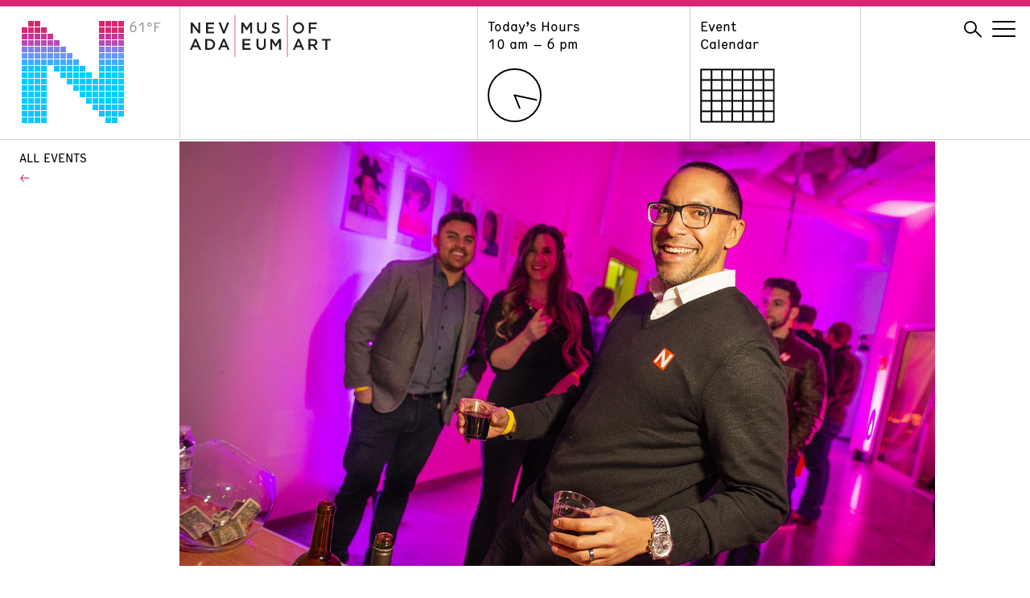

--- FILE ---
content_type: text/html; charset=UTF-8
request_url: https://www.nevadaart.org/event/chez-louie-daily-attendance-59/
body_size: 12711
content:
<!doctype html>
<html lang="en">
<head>
  <meta charset="utf-8" />
  <meta http-equiv="X-UA-Compatible" content="IE=edge" />
  
  <meta name="description" content="" />
  <meta name="viewport" content="width=device-width, initial-scale=1" />

  <meta name='robots' content='index, follow, max-image-preview:large, max-snippet:-1, max-video-preview:-1' />

	<!-- This site is optimized with the Yoast SEO plugin v26.7 - https://yoast.com/wordpress/plugins/seo/ -->
	<title>Chez Louie Daily Attendance - Nevada Museum of Art</title>
	<link rel="canonical" href="https://www.nevadaart.org/event/chez-louie-daily-attendance-59/" />
	<meta property="og:locale" content="en_US" />
	<meta property="og:type" content="article" />
	<meta property="og:title" content="Chez Louie Daily Attendance - Nevada Museum of Art" />
	<meta property="og:description" content="Daily attendance for cafe." />
	<meta property="og:url" content="https://www.nevadaart.org/event/chez-louie-daily-attendance-59/" />
	<meta property="og:site_name" content="Nevada Museum of Art" />
	<meta property="article:publisher" content="https://www.facebook.com/NevadaMuseumofArt/" />
	<meta property="article:modified_time" content="2019-05-13T19:18:32+00:00" />
	<meta name="twitter:card" content="summary_large_image" />
	<meta name="twitter:site" content="@nevadaart" />
	<script type="application/ld+json" class="yoast-schema-graph">{"@context":"https://schema.org","@graph":[{"@type":"WebPage","@id":"https://www.nevadaart.org/event/chez-louie-daily-attendance-59/","url":"https://www.nevadaart.org/event/chez-louie-daily-attendance-59/","name":"Chez Louie Daily Attendance - Nevada Museum of Art","isPartOf":{"@id":"https://www.nevadaart.org/#website"},"datePublished":"2014-04-18T23:05:36+00:00","dateModified":"2019-05-13T19:18:32+00:00","breadcrumb":{"@id":"https://www.nevadaart.org/event/chez-louie-daily-attendance-59/#breadcrumb"},"inLanguage":"en-US","potentialAction":[{"@type":"ReadAction","target":["https://www.nevadaart.org/event/chez-louie-daily-attendance-59/"]}]},{"@type":"BreadcrumbList","@id":"https://www.nevadaart.org/event/chez-louie-daily-attendance-59/#breadcrumb","itemListElement":[{"@type":"ListItem","position":1,"name":"Home","item":"https://www.nevadaart.org/"},{"@type":"ListItem","position":2,"name":"Events","item":"https://www.nevadaart.org/event/"},{"@type":"ListItem","position":3,"name":"Chez Louie Daily Attendance"}]},{"@type":"WebSite","@id":"https://www.nevadaart.org/#website","url":"https://www.nevadaart.org/","name":"Nevada Museum of Art","description":"","publisher":{"@id":"https://www.nevadaart.org/#organization"},"potentialAction":[{"@type":"SearchAction","target":{"@type":"EntryPoint","urlTemplate":"https://www.nevadaart.org/?s={search_term_string}"},"query-input":{"@type":"PropertyValueSpecification","valueRequired":true,"valueName":"search_term_string"}}],"inLanguage":"en-US"},{"@type":"Organization","@id":"https://www.nevadaart.org/#organization","name":"Nevada Museum of Art","url":"https://www.nevadaart.org/","logo":{"@type":"ImageObject","inLanguage":"en-US","@id":"https://www.nevadaart.org/#/schema/logo/image/","url":"https://www.nevadaart.org/wp-content/uploads/2018/11/og-image.jpg","contentUrl":"https://www.nevadaart.org/wp-content/uploads/2018/11/og-image.jpg","width":1200,"height":630,"caption":"Nevada Museum of Art"},"image":{"@id":"https://www.nevadaart.org/#/schema/logo/image/"},"sameAs":["https://www.facebook.com/NevadaMuseumofArt/","https://x.com/nevadaart","https://www.instagram.com/nevadaart/","https://www.linkedin.com/company/nevada-museum-of-art/about/","https://www.pinterest.com/nvmuseumofart/","https://www.youtube.com/nevadaart"]}]}</script>
	<!-- / Yoast SEO plugin. -->


<link rel='dns-prefetch' href='//s7.addthis.com' />
<link rel="alternate" title="oEmbed (JSON)" type="application/json+oembed" href="https://www.nevadaart.org/wp-json/oembed/1.0/embed?url=https%3A%2F%2Fwww.nevadaart.org%2Fevent%2Fchez-louie-daily-attendance-59%2F" />
<link rel="alternate" title="oEmbed (XML)" type="text/xml+oembed" href="https://www.nevadaart.org/wp-json/oembed/1.0/embed?url=https%3A%2F%2Fwww.nevadaart.org%2Fevent%2Fchez-louie-daily-attendance-59%2F&#038;format=xml" />
<style id='wp-img-auto-sizes-contain-inline-css' type='text/css'>
img:is([sizes=auto i],[sizes^="auto," i]){contain-intrinsic-size:3000px 1500px}
/*# sourceURL=wp-img-auto-sizes-contain-inline-css */
</style>
<style id='wp-emoji-styles-inline-css' type='text/css'>

	img.wp-smiley, img.emoji {
		display: inline !important;
		border: none !important;
		box-shadow: none !important;
		height: 1em !important;
		width: 1em !important;
		margin: 0 0.07em !important;
		vertical-align: -0.1em !important;
		background: none !important;
		padding: 0 !important;
	}
/*# sourceURL=wp-emoji-styles-inline-css */
</style>
<link rel='stylesheet' id='wp-block-library-css' href='https://www.nevadaart.org/wp-includes/css/dist/block-library/style.min.css?ver=6.9' type='text/css' media='all' />
<style id='classic-theme-styles-inline-css' type='text/css'>
/*! This file is auto-generated */
.wp-block-button__link{color:#fff;background-color:#32373c;border-radius:9999px;box-shadow:none;text-decoration:none;padding:calc(.667em + 2px) calc(1.333em + 2px);font-size:1.125em}.wp-block-file__button{background:#32373c;color:#fff;text-decoration:none}
/*# sourceURL=/wp-includes/css/classic-themes.min.css */
</style>
<style id='global-styles-inline-css' type='text/css'>
:root{--wp--preset--aspect-ratio--square: 1;--wp--preset--aspect-ratio--4-3: 4/3;--wp--preset--aspect-ratio--3-4: 3/4;--wp--preset--aspect-ratio--3-2: 3/2;--wp--preset--aspect-ratio--2-3: 2/3;--wp--preset--aspect-ratio--16-9: 16/9;--wp--preset--aspect-ratio--9-16: 9/16;--wp--preset--color--black: #000000;--wp--preset--color--cyan-bluish-gray: #abb8c3;--wp--preset--color--white: #ffffff;--wp--preset--color--pale-pink: #f78da7;--wp--preset--color--vivid-red: #cf2e2e;--wp--preset--color--luminous-vivid-orange: #ff6900;--wp--preset--color--luminous-vivid-amber: #fcb900;--wp--preset--color--light-green-cyan: #7bdcb5;--wp--preset--color--vivid-green-cyan: #00d084;--wp--preset--color--pale-cyan-blue: #8ed1fc;--wp--preset--color--vivid-cyan-blue: #0693e3;--wp--preset--color--vivid-purple: #9b51e0;--wp--preset--gradient--vivid-cyan-blue-to-vivid-purple: linear-gradient(135deg,rgb(6,147,227) 0%,rgb(155,81,224) 100%);--wp--preset--gradient--light-green-cyan-to-vivid-green-cyan: linear-gradient(135deg,rgb(122,220,180) 0%,rgb(0,208,130) 100%);--wp--preset--gradient--luminous-vivid-amber-to-luminous-vivid-orange: linear-gradient(135deg,rgb(252,185,0) 0%,rgb(255,105,0) 100%);--wp--preset--gradient--luminous-vivid-orange-to-vivid-red: linear-gradient(135deg,rgb(255,105,0) 0%,rgb(207,46,46) 100%);--wp--preset--gradient--very-light-gray-to-cyan-bluish-gray: linear-gradient(135deg,rgb(238,238,238) 0%,rgb(169,184,195) 100%);--wp--preset--gradient--cool-to-warm-spectrum: linear-gradient(135deg,rgb(74,234,220) 0%,rgb(151,120,209) 20%,rgb(207,42,186) 40%,rgb(238,44,130) 60%,rgb(251,105,98) 80%,rgb(254,248,76) 100%);--wp--preset--gradient--blush-light-purple: linear-gradient(135deg,rgb(255,206,236) 0%,rgb(152,150,240) 100%);--wp--preset--gradient--blush-bordeaux: linear-gradient(135deg,rgb(254,205,165) 0%,rgb(254,45,45) 50%,rgb(107,0,62) 100%);--wp--preset--gradient--luminous-dusk: linear-gradient(135deg,rgb(255,203,112) 0%,rgb(199,81,192) 50%,rgb(65,88,208) 100%);--wp--preset--gradient--pale-ocean: linear-gradient(135deg,rgb(255,245,203) 0%,rgb(182,227,212) 50%,rgb(51,167,181) 100%);--wp--preset--gradient--electric-grass: linear-gradient(135deg,rgb(202,248,128) 0%,rgb(113,206,126) 100%);--wp--preset--gradient--midnight: linear-gradient(135deg,rgb(2,3,129) 0%,rgb(40,116,252) 100%);--wp--preset--font-size--small: 13px;--wp--preset--font-size--medium: 20px;--wp--preset--font-size--large: 36px;--wp--preset--font-size--x-large: 42px;--wp--preset--spacing--20: 0.44rem;--wp--preset--spacing--30: 0.67rem;--wp--preset--spacing--40: 1rem;--wp--preset--spacing--50: 1.5rem;--wp--preset--spacing--60: 2.25rem;--wp--preset--spacing--70: 3.38rem;--wp--preset--spacing--80: 5.06rem;--wp--preset--shadow--natural: 6px 6px 9px rgba(0, 0, 0, 0.2);--wp--preset--shadow--deep: 12px 12px 50px rgba(0, 0, 0, 0.4);--wp--preset--shadow--sharp: 6px 6px 0px rgba(0, 0, 0, 0.2);--wp--preset--shadow--outlined: 6px 6px 0px -3px rgb(255, 255, 255), 6px 6px rgb(0, 0, 0);--wp--preset--shadow--crisp: 6px 6px 0px rgb(0, 0, 0);}:where(.is-layout-flex){gap: 0.5em;}:where(.is-layout-grid){gap: 0.5em;}body .is-layout-flex{display: flex;}.is-layout-flex{flex-wrap: wrap;align-items: center;}.is-layout-flex > :is(*, div){margin: 0;}body .is-layout-grid{display: grid;}.is-layout-grid > :is(*, div){margin: 0;}:where(.wp-block-columns.is-layout-flex){gap: 2em;}:where(.wp-block-columns.is-layout-grid){gap: 2em;}:where(.wp-block-post-template.is-layout-flex){gap: 1.25em;}:where(.wp-block-post-template.is-layout-grid){gap: 1.25em;}.has-black-color{color: var(--wp--preset--color--black) !important;}.has-cyan-bluish-gray-color{color: var(--wp--preset--color--cyan-bluish-gray) !important;}.has-white-color{color: var(--wp--preset--color--white) !important;}.has-pale-pink-color{color: var(--wp--preset--color--pale-pink) !important;}.has-vivid-red-color{color: var(--wp--preset--color--vivid-red) !important;}.has-luminous-vivid-orange-color{color: var(--wp--preset--color--luminous-vivid-orange) !important;}.has-luminous-vivid-amber-color{color: var(--wp--preset--color--luminous-vivid-amber) !important;}.has-light-green-cyan-color{color: var(--wp--preset--color--light-green-cyan) !important;}.has-vivid-green-cyan-color{color: var(--wp--preset--color--vivid-green-cyan) !important;}.has-pale-cyan-blue-color{color: var(--wp--preset--color--pale-cyan-blue) !important;}.has-vivid-cyan-blue-color{color: var(--wp--preset--color--vivid-cyan-blue) !important;}.has-vivid-purple-color{color: var(--wp--preset--color--vivid-purple) !important;}.has-black-background-color{background-color: var(--wp--preset--color--black) !important;}.has-cyan-bluish-gray-background-color{background-color: var(--wp--preset--color--cyan-bluish-gray) !important;}.has-white-background-color{background-color: var(--wp--preset--color--white) !important;}.has-pale-pink-background-color{background-color: var(--wp--preset--color--pale-pink) !important;}.has-vivid-red-background-color{background-color: var(--wp--preset--color--vivid-red) !important;}.has-luminous-vivid-orange-background-color{background-color: var(--wp--preset--color--luminous-vivid-orange) !important;}.has-luminous-vivid-amber-background-color{background-color: var(--wp--preset--color--luminous-vivid-amber) !important;}.has-light-green-cyan-background-color{background-color: var(--wp--preset--color--light-green-cyan) !important;}.has-vivid-green-cyan-background-color{background-color: var(--wp--preset--color--vivid-green-cyan) !important;}.has-pale-cyan-blue-background-color{background-color: var(--wp--preset--color--pale-cyan-blue) !important;}.has-vivid-cyan-blue-background-color{background-color: var(--wp--preset--color--vivid-cyan-blue) !important;}.has-vivid-purple-background-color{background-color: var(--wp--preset--color--vivid-purple) !important;}.has-black-border-color{border-color: var(--wp--preset--color--black) !important;}.has-cyan-bluish-gray-border-color{border-color: var(--wp--preset--color--cyan-bluish-gray) !important;}.has-white-border-color{border-color: var(--wp--preset--color--white) !important;}.has-pale-pink-border-color{border-color: var(--wp--preset--color--pale-pink) !important;}.has-vivid-red-border-color{border-color: var(--wp--preset--color--vivid-red) !important;}.has-luminous-vivid-orange-border-color{border-color: var(--wp--preset--color--luminous-vivid-orange) !important;}.has-luminous-vivid-amber-border-color{border-color: var(--wp--preset--color--luminous-vivid-amber) !important;}.has-light-green-cyan-border-color{border-color: var(--wp--preset--color--light-green-cyan) !important;}.has-vivid-green-cyan-border-color{border-color: var(--wp--preset--color--vivid-green-cyan) !important;}.has-pale-cyan-blue-border-color{border-color: var(--wp--preset--color--pale-cyan-blue) !important;}.has-vivid-cyan-blue-border-color{border-color: var(--wp--preset--color--vivid-cyan-blue) !important;}.has-vivid-purple-border-color{border-color: var(--wp--preset--color--vivid-purple) !important;}.has-vivid-cyan-blue-to-vivid-purple-gradient-background{background: var(--wp--preset--gradient--vivid-cyan-blue-to-vivid-purple) !important;}.has-light-green-cyan-to-vivid-green-cyan-gradient-background{background: var(--wp--preset--gradient--light-green-cyan-to-vivid-green-cyan) !important;}.has-luminous-vivid-amber-to-luminous-vivid-orange-gradient-background{background: var(--wp--preset--gradient--luminous-vivid-amber-to-luminous-vivid-orange) !important;}.has-luminous-vivid-orange-to-vivid-red-gradient-background{background: var(--wp--preset--gradient--luminous-vivid-orange-to-vivid-red) !important;}.has-very-light-gray-to-cyan-bluish-gray-gradient-background{background: var(--wp--preset--gradient--very-light-gray-to-cyan-bluish-gray) !important;}.has-cool-to-warm-spectrum-gradient-background{background: var(--wp--preset--gradient--cool-to-warm-spectrum) !important;}.has-blush-light-purple-gradient-background{background: var(--wp--preset--gradient--blush-light-purple) !important;}.has-blush-bordeaux-gradient-background{background: var(--wp--preset--gradient--blush-bordeaux) !important;}.has-luminous-dusk-gradient-background{background: var(--wp--preset--gradient--luminous-dusk) !important;}.has-pale-ocean-gradient-background{background: var(--wp--preset--gradient--pale-ocean) !important;}.has-electric-grass-gradient-background{background: var(--wp--preset--gradient--electric-grass) !important;}.has-midnight-gradient-background{background: var(--wp--preset--gradient--midnight) !important;}.has-small-font-size{font-size: var(--wp--preset--font-size--small) !important;}.has-medium-font-size{font-size: var(--wp--preset--font-size--medium) !important;}.has-large-font-size{font-size: var(--wp--preset--font-size--large) !important;}.has-x-large-font-size{font-size: var(--wp--preset--font-size--x-large) !important;}
:where(.wp-block-post-template.is-layout-flex){gap: 1.25em;}:where(.wp-block-post-template.is-layout-grid){gap: 1.25em;}
:where(.wp-block-term-template.is-layout-flex){gap: 1.25em;}:where(.wp-block-term-template.is-layout-grid){gap: 1.25em;}
:where(.wp-block-columns.is-layout-flex){gap: 2em;}:where(.wp-block-columns.is-layout-grid){gap: 2em;}
:root :where(.wp-block-pullquote){font-size: 1.5em;line-height: 1.6;}
/*# sourceURL=global-styles-inline-css */
</style>
<link rel='stylesheet' id='Nma2-screen-css' href='https://www.nevadaart.org/wp-content/themes/nma2/assets/styles/screen.css?ver=6.9' type='text/css' media='all' />
<link rel='stylesheet' id='Nma2-font1-css' href='https://www.nevadaart.org/wp-content/themes/nma2/assets/fonts/hermes/HermesRegularCondensed-Regular.css?ver=6.9' type='text/css' media='all' />
<link rel='stylesheet' id='Nma2-font2-css' href='https://www.nevadaart.org/wp-content/themes/nma2/assets/fonts/hermes/HermesLightCondensed-Regular.css?ver=6.9' type='text/css' media='all' />
<script type="text/javascript" src="https://www.nevadaart.org/wp-includes/js/jquery/jquery.min.js?ver=3.7.1" id="jquery-core-js"></script>
<script type="text/javascript" src="https://www.nevadaart.org/wp-includes/js/jquery/jquery-migrate.min.js?ver=3.4.1" id="jquery-migrate-js"></script>
<script type="text/javascript" src="https://www.nevadaart.org/wp-content/themes/nma2/assets/scripts/lib/modernizr.min.js?ver=6.9" id="Nma2-modernizr-js"></script>
<script type="text/javascript" src="//s7.addthis.com/js/300/addthis_widget.js?ver=6.9#pubid=ra-5b86f68960776e56" id="Nma2-addthis-js"></script>
<link rel="https://api.w.org/" href="https://www.nevadaart.org/wp-json/" /><link rel="EditURI" type="application/rsd+xml" title="RSD" href="https://www.nevadaart.org/xmlrpc.php?rsd" />
<link rel='shortlink' href='https://www.nevadaart.org/?p=260' />
<meta name="generator" content="Elementor 3.34.1; features: additional_custom_breakpoints; settings: css_print_method-external, google_font-enabled, font_display-auto">
			<style>
				.e-con.e-parent:nth-of-type(n+4):not(.e-lazyloaded):not(.e-no-lazyload),
				.e-con.e-parent:nth-of-type(n+4):not(.e-lazyloaded):not(.e-no-lazyload) * {
					background-image: none !important;
				}
				@media screen and (max-height: 1024px) {
					.e-con.e-parent:nth-of-type(n+3):not(.e-lazyloaded):not(.e-no-lazyload),
					.e-con.e-parent:nth-of-type(n+3):not(.e-lazyloaded):not(.e-no-lazyload) * {
						background-image: none !important;
					}
				}
				@media screen and (max-height: 640px) {
					.e-con.e-parent:nth-of-type(n+2):not(.e-lazyloaded):not(.e-no-lazyload),
					.e-con.e-parent:nth-of-type(n+2):not(.e-lazyloaded):not(.e-no-lazyload) * {
						background-image: none !important;
					}
				}
			</style>
			<link rel="icon" href="https://www.nevadaart.org/wp-content/uploads/2018/11/cropped-favicon-32x32.png" sizes="32x32" />
<link rel="icon" href="https://www.nevadaart.org/wp-content/uploads/2018/11/cropped-favicon-192x192.png" sizes="192x192" />
<link rel="apple-touch-icon" href="https://www.nevadaart.org/wp-content/uploads/2018/11/cropped-favicon-180x180.png" />
<meta name="msapplication-TileImage" content="https://www.nevadaart.org/wp-content/uploads/2018/11/cropped-favicon-270x270.png" />
        <script>(function(w,d,s,l,i){w[l]=w[l]||[];w[l].push({'gtm.start':
new Date().getTime(),event:'gtm.js'});var f=d.getElementsByTagName(s)[0],
j=d.createElement(s),dl=l!='dataLayer'?'&l='+l:'';j.async=true;j.src=
'https://www.googletagmanager.com/gtm.js?id='+i+dl;f.parentNode.insertBefore(j,f);
})(window,document,'script','dataLayer','GTM-PZDK26');</script>
<script async src='https://tag.simpli.fi/sifitag/15047c20-8706-0137-5785-06659b33d47c'></script>

<!-- Facebook Pixel Code -->
<script>
!function(f,b,e,v,n,t,s)
{if(f.fbq)return;n=f.fbq=function(){n.callMethod?
n.callMethod.apply(n,arguments):n.queue.push(arguments)};
if(!f._fbq)f._fbq=n;n.push=n;n.loaded=!0;n.version='2.0';
n.queue=[];t=b.createElement(e);t.async=!0;
t.src=v;s=b.getElementsByTagName(e)[0];
s.parentNode.insertBefore(t,s)}(window,document,'script',
'https://connect.facebook.net/en_US/fbevents.js');

fbq('init', '2360460040891961'); 
fbq('track', 'PageView');
</script>
<noscript>
<img height="1" width="1" 
src="https://www.facebook.com/tr?id=2360460040891961&ev=PageView
&noscript=1"/>
</noscript>
<!-- End Facebook Pixel Code -->


<!-- Global site tag (gtag.js) - Google Ads: 782156949 -->
<script async src="https://www.googletagmanager.com/gtag/js?id=AW-782156949"></script>
<script>
  window.dataLayer = window.dataLayer || [];
  function gtag(){dataLayer.push(arguments);}
  gtag('js', new Date());

  // DC-9484262 is exsiting tag
  gtag('config', 'DC-9484262');
  gtag('config', 'AW-782156949');
  
  function gtag_report_conversion(url) {
      console.log('conversion sent');
      var callback = function () {
        if (typeof(url) != 'undefined') {
          window.location = url;
        }
      };
      gtag('event', 'conversion', {
          'send_to': 'AW-782156949/MRRNCP_k4qoBEJWJ-_QC',
          'event_callback': callback
      });
      return false;
    }
</script>  </head>
<body class="wp-singular altru_event-template-default single single-altru_event postid-260 wp-theme-nma2 temp--61 elementor-default elementor-kit-17224">
  <noscript><iframe src="https://www.googletagmanager.com/ns.html?id=GTM-PZDK26"
height="0" width="0" style="display:none;visibility:hidden"></iframe></noscript>
<!-- End Google Tag Manager (noscript) -->
<!--

Start of global snippet: Please do not remove

Place this snippet between the <head> and </head> tags on every page of your site.

-->

<!-- Global site tag (gtag.js) - Google Marketing Platform -->

<script async src="https://www.googletagmanager.com/gtag/js?id=DC-9484262"></script>

<script>

  window.dataLayer = window.dataLayer || [];

  function gtag(){dataLayer.push(arguments);}

  gtag('js', new Date());

 

  gtag('config', 'DC-9484262');

</script>

<!-- End of global snippet: Please do not remove -->
<div class="main-wrapper">

  
  <nav class="nav">
    <div class="container">
      <div class="nav__column nav__column--logo-n">
        <a href="https://www.nevadaart.org">
              <svg class="nav__logo-n" xmlns="http://www.w3.org/2000/svg" viewBox="0 0 129 129">
      <path class="logo-n 61 temp--61" d="M17,1h7v7h-7V1z M97,1h7v7h-7V1z M105,1h7v7h-7V1z M113,1h7v7h-7V1z M121,1h7v7h-7V1z M9,1h7v7H9V1z "></path>
      <path class="logo-n 60 temp--61" d="M1,9h7v7H1V9z M25,9h7v7h-7V9z M97,9h7v7h-7V9z M105,9h7v7h-7V9z M113,9h7v7h-7V9z M121,9h7v7h-7V9z M9,9h7v7H9V9z M17,9h7v7h-7V9z"></path>
      <path class="logo-n 57 temp--58" d="M1,17h7v7H1V17z M17,17h7v7h-7V17z M25,17h7v7h-7V17z M33,17h7v7h-7V17z M97,17h7v7h-7V17z M105,17h7v7h-7V17z M113,17h7v7h-7V17z M121,17h7v7h-7V17z M9,17h7v7H9V17z"></path>
      <path class="logo-n 54 temp--55" d="  M1,25h7v7H1V25z M17,25h7v7h-7V25z M25,25h7v7h-7V25z M33,25h7v7h-7V25z M41,25h7v7h-7V25z M97,25h7v7h-7V25z M105,25h7v7h-7V25z M113,25h7v7h-7V25z M121,25h7v7h-7V25z M9,25h7v7H9V25z "></path>
      <path class="logo-n 50 temp--49" d="M1,33h7v7H1V33z M17,33h7v7h-7V33z M25,33h7v7h-7V33z M33,33h7v7h-7V33z M41,33h7v7h-7V33z M49,33h7v7h-7V33z M97,33h7v7h-7V33z M105,33h7v7h-7V33z M113,33h7v7h-7V33z M121,33h7v7h-7V33z M9,33h7v7H9V33z"></path>
      <path class="logo-n 45 temp--46" d="M1,41h7v7H1V41z M17,41h7v7h-7V41z M25,41h7v7h-7V41z M33,41h7v7h-7V41z M41,41h7v7h-7V41z M49,41h7v7h-7V41z M57,41h7v7h-7V41z M97,41h7v7h-7V41z M105,41h7v7h-7V41z M113,41h7v7h-7V41z M121,41h7v7h-7V41z M9,41h7v7H9V41z"></path>
      <path class="logo-n 39 temp--40" d="M1,49h7v7H1V49z M17,49h7v7h-7V49z M25,49h7v7h-7V49z M33,49h7v7h-7V49z M41,49h7v7h-7V49z M49,49h7v7h-7V49z M57,49h7v7h-7V49z M65,49h7v7h-7V49z M97,49h7v7h-7V49z M105,49h7v7h-7V49z M113,49h7v7h-7V49z M121,49h7v7h-7V49z M9,49h7v7H9V49z"></path>
      <path class="logo-n 35 temp--34" d="M1,57h7v7H1V57z M17,57h7v7h-7V57z M25,57h7v7h-7V57z M41,57h7v7h-7V57z M49,57h7v7h-7V57z M57,57h7v7h-7V57z M65,57h7v7h-7V57z M73,57h7v7h-7V57z M97,57h7v7h-7V57z M105,57h7v7h-7V57z M113,57h7v7h-7V57z M121,57h7v7h-7V57z M9,57h7v7H9V57z"></path>
      <path class="logo-n 31 temp--31" d="M1,65h7v7H1V65z M17,65h7v7h-7V65z M25,65h7v7h-7V65z M49,65h7v7h-7V65z M57,65h7v7h-7V65z M65,65h7v7h-7V65z M73,65h7v7h-7V65z M81,65h7v7h-7V65z M97,65h7v7h-7V65z M105,65h7v7h-7V65z M113,65h7v7h-7V65z M121,65h7v7h-7V65z M9,65h7v7H9V65z"></path>
      <path class="logo-n 30 temp--31" d="M1,73h7v7H1V73z M17,73h7v7h-7V73z M25,73h7v7h-7V73z M57,73h7v7h-7V73z M65,73h7v7h-7V73z M73,73h7v7h-7V73z M81,73h7v7h-7V73z M89,73h7v7h-7V73z M97,73h7v7h-7V73z M105,73h7v7h-7V73z M113,73h7v7h-7V73z M121,73h7v7h-7V73z M9,73h7v7H9V73z"></path>
      <path class="logo-n 30 temp--31" d="M1,81h7v7H1V81z M17,81h7v7h-7V81z M25,81h7v7h-7V81z M65,81h7v7h-7V81z M73,81h7v7h-7V81z M81,81h7v7h-7V81z M89,81h7v7h-7V81z M97,81h7v7h-7V81z M105,81h7v7h-7V81z M113,81h7v7h-7V81z M121,81h7v7h-7V81z M9,81h7v7H9V81z"></path>
      <path class="logo-n 31 temp--31" d="M1,89h7v7H1V89z M17,89h7v7h-7V89z M25,89h7v7h-7V89z M73,89h7v7h-7V89z M81,89h7v7h-7V89z M89,89h7v7h-7V89z M97,89h7v7h-7V89z M105,89h7v7h-7V89z M113,89h7v7h-7V89z M121,89h7v7h-7V89z M9,89h7v7H9V89z"></path>
      <path class="logo-n 31 temp--31" d="M1,97h7v7H1V97z M17,97h7v7h-7V97z M25,97h7v7h-7V97z M81,97h7v7h-7V97z M89,97h7v7h-7V97z M97,97h7v7h-7V97z M105,97h7v7h-7V97z M113,97h7v7h-7V97z M121,97h7v7h-7V97z M9,97h7v7H9V97z"></path>
      <path class="logo-n 32 temp--31" d="M1,105h7v7H1V105z M17,105h7v7h-7V105z M25,105h7v7h-7V105z M89,105h7v7h-7V105z M97,105h7v7h-7V105z M105,105h7v7h-7V105z M113,105h7v7h-7V105z M121,105h7v7h-7V105z M9,105h7v7H9V105z"></path>
      <path class="logo-n 33 temp--34" d="M1,113h7v7H1V113z M17,113h7v7h-7V113z M25,113h7v7h-7V113z M97,113h7v7h-7V113z M105,113h7v7h-7V113z M113,113h7v7h-7V113zM121,113h7v7h-7V113z M9,113h7v7H9V113z"></path>
      <path class="logo-n 32 temp--31" d="M1,121h7v7H1V121z M17,121h7v7h-7V121z M25,121h7v7h-7V121z M105,121h7v7h-7V121z M113,121h7v7h-7V121z M9,121h7v7H9V121z"></path>
    </svg>
    <span class="nav__logo-temp">61&degF</span>
        </a>
      </div>
      <div class="nav__column nav__column--logo">
        <a href="https://www.nevadaart.org">
          <svg class="nav__logo" xmlns="http://www.w3.org/2000/svg" xmlns:xlink="http://www.w3.org/1999/xlink" viewBox="0 0 174.44 51.5">
  <defs><style>.cls-1{fill:none;}.cls-2{fill:#231f20;}.cls-3{clip-path:url(#clip-path);}</style>
  <clipPath id="clip-path"><rect class="cls-1" width="174.44" height="51.5"/></clipPath></defs>
  
  <g id="Layer_2" data-name="Layer 2">
    <g id="Header">
      <polygon class="cls-2" points="10.41 8.92 12.73 8.92 12.73 22.35 10.76 22.35 3.35 12.8 3.35 22.35 1.03 22.35 1.03 8.92 3.22 8.92 10.41 18.21 10.41 8.92"/>
      <polygon class="cls-2" points="29.9 11.03 22.31 11.03 22.31 14.53 29.04 14.53 29.04 16.64 22.31 16.64 22.31 20.25 30 20.25 30 22.35 19.94 22.35 19.94 8.92 29.9 8.92 29.9 11.03"/>
      <polygon class="cls-2" points="46.12 8.92 48.67 8.92 43.08 22.45 41.01 22.45 35.43 8.92 38.04 8.92 42.09 19.25 46.12 8.92"/>
      <polygon class="cls-2" points="70.39 19.06 70.32 19.06 66.12 12.76 66.12 22.35 63.8 22.35 63.8 8.92 66.31 8.92 70.39 15.28 74.48 8.92 77 8.92 77 22.35 74.64 22.35 74.64 12.72 70.39 19.06"/><g class="cls-3"><path class="cls-2" d="M94.71,16.54c0,4-2.26,6-5.78,6s-5.72-2-5.72-5.91V8.92h2.36v7.64c0,2.49,1.29,3.84,3.4,3.84s3.38-1.27,3.38-3.74V8.92h2.36Z"/><path class="cls-2" d="M107.06,14.56c2.84.69,4.32,1.71,4.32,4,0,2.54-2,4-4.8,4A8.27,8.27,0,0,1,101,20.4l1.42-1.69a6.16,6.16,0,0,0,4.24,1.75c1.46,0,2.38-.67,2.38-1.71s-.54-1.5-3-2.07c-2.86-.69-4.47-1.54-4.47-4s1.92-3.92,4.59-3.92A7.45,7.45,0,0,1,111,10.42L109.7,12.2a6.09,6.09,0,0,0-3.64-1.38c-1.38,0-2.19.71-2.19,1.62,0,1.05.61,1.51,3.18,2.12"/><path class="cls-2" d="M134.57,10.86A4.55,4.55,0,0,0,130,15.62a4.61,4.61,0,0,0,4.57,4.8,4.54,4.54,0,0,0,4.53-4.76,4.61,4.61,0,0,0-4.56-4.8m0,11.72a6.82,6.82,0,0,1-7-6.93,7,7,0,1,1,7,6.93"/></g>
      <polygon class="cls-2" points="157.17 11.07 149.53 11.07 149.53 14.74 156.31 14.74 156.31 16.89 149.53 16.89 149.53 22.35 147.17 22.35 147.17 8.92 157.17 8.92 157.17 11.07"/>
      <polygon class="cls-2" points="75.08 31.2 67.48 31.2 67.48 34.7 74.21 34.7 74.21 36.81 67.48 36.81 67.48 40.41 75.17 40.41 75.17 42.53 65.12 42.53 65.12 29.1 75.08 29.1 75.08 31.2"/><g class="cls-3"><path class="cls-2" d="M94,36.66c0,4-2.26,6-5.78,6s-5.72-2-5.72-5.91V29h2.36v7.63c0,2.5,1.29,3.84,3.4,3.84s3.38-1.26,3.38-3.74V29H94Z"/></g>
      <polygon class="cls-2" points="106.27 39.23 106.19 39.23 101.99 32.93 101.99 42.53 99.67 42.53 99.67 29.1 102.18 29.1 106.27 35.45 110.35 29.1 112.86 29.1 112.86 42.53 110.51 42.53 110.51 32.9 106.27 39.23"/><path class="cls-2" d="M134.59,31.82l-2.3,5.37h4.62Zm7,10.71h-2.49l-1.37-3.24h-6.35L130,42.53h-2.42L133.53,29h2.19Z"/><g class="cls-3"><path class="cls-2" d="M152.67,31.25h-3.44v4.51h3.46c1.69,0,2.76-.89,2.76-2.26s-1-2.25-2.78-2.25m2.82,11.28-3.3-4.68h-3v4.68h-2.36V29.1h6c3.09,0,5,1.63,5,4.26a4,4,0,0,1-3.2,4.09l3.62,5.08Z"/></g>
      <polygon class="cls-2" points="170.18 42.53 167.8 42.53 167.8 31.29 163.54 31.29 163.54 29.1 174.44 29.1 174.44 31.29 170.18 31.29 170.18 42.53"/>
      <polygon class="logo-bars" points="55.77 0 55.4 0.38 55.4 51.13 55.77 51.5 56.14 51.13 56.14 0.38 55.77 0"/>
      <path class="cls-2" d="M42,31.84l-2.3,5.36h4.61Zm7,10.68H46.56L45.2,39.28H38.87l-1.37,3.23H35.08L41,29h2.18Z"/><g class="cls-3">
      <path class="cls-2" d="M24,31.28H21.36v9.11H24a4.56,4.56,0,1,0,0-9.11m0,11.25H19V29.14h5c4.21,0,7.12,2.89,7.12,6.68S28.21,42.53,24,42.53"/></g>
      <path class="cls-2" d="M6.95,31.84,9.26,37.2H4.65ZM5.89,29,0,42.52H2.41l1.38-3.23h6.34l1.36,3.23H14L8.08,29Z"/>
      <polygon class="logo-bars" points="120.7 0 120.33 0.38 120.33 51.12 120.7 51.5 121.08 51.12 121.08 0.38 120.7 0"/>
    </g>
  </g>
</svg>
        </a>
      </div>
      <div class="nav__column nav__column--hours">
        <div class="nav__label">
          <span class="nav__hours">Today’s Hours</span> <br>
          <span class="nav__hours">10 am – 6 pm</span>
        </div>
        <svg class="nav__clock" xmlns="http://www.w3.org/2000/svg" viewBox="0 0 69 69">
  <line class="js-clock-hour" x1="34.5" y1="34.5" x2="34.5" y2="17"/>
  <line class="js-clock-min" x1="34.5" y1="34.5" x2="34.5" y2="6"/>
  <path class="clock__border" d="M34.5,68A33.5,33.5,0,1,0,1,34.5,33.5,33.5,0,0,0,34.5,68Z"/>
</svg>
      </div>
      <a href="/calendar" class="nav__column nav__column--calendar">
        <div class="nav__label">
          Event <br>
          Calendar
        </div>
        <svg class="nav__calendar" xmlns="http://www.w3.org/2000/svg" viewBox="0 0 67 49">
  <path d="M66.775,19.81c0-0.087-0.021-0.169-0.05-0.246v-8.887c0.029-0.077,0.05-0.159,0.05-0.247c0-0.087-0.021-0.169-0.05-0.246
        V1.05c0-0.386-0.313-0.7-0.7-0.7h-65.1c-0.388,0-0.7,0.313-0.7,0.7v46.9c0,0.387,0.312,0.7,0.7,0.7h65.1c0.387,0,0.7-0.314,0.7-0.7
        v-9.133c0.029-0.077,0.05-0.159,0.05-0.247c0-0.087-0.021-0.169-0.05-0.246v-8.887c0.029-0.077,0.05-0.159,0.05-0.247
        c0-0.087-0.021-0.169-0.05-0.246v-8.888C66.754,19.979,66.775,19.897,66.775,19.81z M10.925,20.51h7.899v7.98h-7.899V20.51z
        M9.525,28.49h-7.9v-7.98h7.9V28.49z M20.225,20.51h7.9v7.98h-7.9V20.51z M37.424,19.11h-7.899v-7.98h7.899V19.11z M38.825,11.13
        h7.9v7.98h-7.9V11.13z M37.424,20.51v7.98h-7.899v-7.98H37.424z M28.125,19.11h-7.9v-7.98h7.9V19.11z M28.125,29.89v7.98h-7.9v-7.98
        H28.125z M29.525,29.89h7.899v7.98h-7.899V29.89z M38.825,29.89h7.9v7.98h-7.9V29.89z M38.825,28.49v-7.98h7.9v7.98H38.825z
        M48.125,20.51h7.899v7.98h-7.899V20.51z M57.424,20.51h7.9v7.98h-7.9V20.51z M57.424,19.11v-7.98h7.9v7.98H57.424z M56.025,19.11
        h-7.899v-7.98h7.899V19.11z M48.125,9.73V1.75h7.899v7.98H48.125z M46.725,9.73h-7.9V1.75h7.9V9.73z M37.424,9.73h-7.899V1.75h7.899
        V9.73z M28.125,9.73h-7.9V1.75h7.9V9.73z M18.825,9.73h-7.899V1.75h7.899V9.73z M18.825,11.13v7.98h-7.899v-7.98H18.825z
        M9.525,19.11h-7.9v-7.98h7.9V19.11z M1.625,29.89h7.9v7.98h-7.9V29.89z M10.925,29.89h7.899v7.98h-7.899V29.89z M18.825,39.27v7.98
        h-7.899v-7.98H18.825z M20.225,39.27h7.9v7.98h-7.9V39.27z M29.525,39.27h7.899v7.98h-7.899V39.27z M38.825,39.27h7.9v7.98h-7.9
        V39.27z M48.125,39.27h7.899v7.98h-7.899V39.27z M48.125,37.87v-7.98h7.899v7.98H48.125z M57.424,29.89h7.9v7.98h-7.9V29.89z
        M65.325,9.73h-7.9V1.75h7.9V9.73z M9.525,1.75v7.98h-7.9V1.75H9.525z M1.625,39.27h7.9v7.98h-7.9V39.27z M57.424,47.25v-7.98h7.9
        v7.98H57.424z"/>
</svg>
      </a>
      <div class="nav__column nav__column--menu">
        <form action="/" method="GET" class="nav__search js-nav__search">
          <input type="text" name="s" class="nav__search-input" placeholder="Search">
          <button type="submit" class="nav__search-btn" aria-label="Search">
            <span class="icon icon--search"></span>
          </button>
        </form>
        <button type="button" class="js-nav__menu-btn nav__menu-btn" aria-label="Search">
          <div class="nav__menu-btn-lines"></div>
        </button>
      </div>
    </div>
    <div class="nav__menu">
  <div class="nav__menu-container container">
    <div class="nav__column nav__column--logo-n">
      <a href="https://www.nevadaart.org">
        <svg class="nav__logo-n" xmlns="http://www.w3.org/2000/svg" viewBox="0 0 129 129">
          <path class="logo-n" d="M128,1v7h-7V1H128 M120,1v7h-7V1H120 M112,1v7h-7V1H112 M104,1v7h-7V1H104 M24,1v7h-7V1H24 M16,1v7H9V1H16
          M128,9v7h-7V9H128 M120,9v7h-7V9H120 M112,9v7h-7V9H112 M104,9v7h-7V9H104 M32,9v7h-7V9H32 M24,9v7h-7V9H24 M16,9v7H9V9H16 M8,9v7
          H1V9H8 M128,17v7h-7v-7H128 M120,17v7h-7v-7H120 M112,17v7h-7v-7H112 M104,17v7h-7v-7H104 M40,17v7h-7v-7H40 M32,17v7h-7v-7H32
          M24,17v7h-7v-7H24 M16,17v7H9v-7H16 M8,17v7H1v-7H8 M128,25v7h-7v-7H128 M120,25v7h-7v-7H120 M112,25v7h-7v-7H112 M104,25v7h-7v-7
          H104 M48,25v7h-7v-7H48 M40,25v7h-7v-7H40 M32,25v7h-7v-7H32 M24,25v7h-7v-7H24 M16,25v7H9v-7H16 M8,25v7H1v-7H8 M128,33v7h-7v-7
          H128 M120,33v7h-7v-7H120 M112,33v7h-7v-7H112 M104,33v7h-7v-7H104 M56,33v7h-7v-7H56 M48,33v7h-7v-7H48 M40,33v7h-7v-7H40 M32,33
          v7h-7v-7H32 M24,33v7h-7v-7H24 M16,33v7H9v-7H16 M8,33v7H1v-7H8 M128,41v7h-7v-7H128 M120,41v7h-7v-7H120 M112,41v7h-7v-7H112
          M104,41v7h-7v-7H104 M64,41v7h-7v-7H64 M56,41v7h-7v-7H56 M48,41v7h-7v-7H48 M40,41v7h-7v-7H40 M32,41v7h-7v-7H32 M24,41v7h-7v-7
          H24 M16,41v7H9v-7H16 M8,41v7H1v-7H8 M128,49v7h-7v-7H128 M120,49v7h-7v-7H120 M112,49v7h-7v-7H112 M104,49v7h-7v-7H104 M72,49v7
          h-7v-7H72 M64,49v7h-7v-7H64 M56,49v7h-7v-7H56 M48,49v7h-7v-7H48 M40,49v7h-7v-7H40 M32,49v7h-7v-7H32 M24,49v7h-7v-7H24 M16,49v7
          H9v-7H16 M8,49v7H1v-7H8 M128,57v7h-7v-7H128 M120,57v7h-7v-7H120 M112,57v7h-7v-7H112 M104,57v7h-7v-7H104 M80,57v7h-7v-7H80
          M72,57v7h-7v-7H72 M64,57v7h-7v-7H64 M56,57v7h-7v-7H56 M48,57v7h-7v-7H48 M32,57v7h-7v-7H32 M24,57v7h-7v-7H24 M16,57v7H9v-7H16
          M8,57v7H1v-7H8 M128,65v7h-7v-7H128 M120,65v7h-7v-7H120 M112,65v7h-7v-7H112 M104,65v7h-7v-7H104 M88,65v7h-7v-7H88 M80,65v7h-7
          v-7H80 M72,65v7h-7v-7H72 M64,65v7h-7v-7H64 M56,65v7h-7v-7H56 M32,65v7h-7v-7H32 M24,65v7h-7v-7H24 M16,65v7H9v-7H16 M8,65v7H1v-7
          H8 M128,73v7h-7v-7H128 M120,73v7h-7v-7H120 M112,73v7h-7v-7H112 M104,73v7h-7v-7H104 M96,73v7h-7v-7H96 M88,73v7h-7v-7H88 M80,73
          v7h-7v-7H80 M72,73v7h-7v-7H72 M64,73v7h-7v-7H64 M32,73v7h-7v-7H32 M24,73v7h-7v-7H24 M16,73v7H9v-7H16 M8,73v7H1v-7H8 M128,81v7
          h-7v-7H128 M120,81v7h-7v-7H120 M112,81v7h-7v-7H112 M104,81v7h-7v-7H104 M96,81v7h-7v-7H96 M88,81v7h-7v-7H88 M80,81v7h-7v-7H80
          M72,81v7h-7v-7H72 M32,81v7h-7v-7H32 M24,81v7h-7v-7H24 M16,81v7H9v-7H16 M8,81v7H1v-7H8 M128,89v7h-7v-7H128 M120,89v7h-7v-7H120
          M112,89v7h-7v-7H112 M104,89v7h-7v-7H104 M96,89v7h-7v-7H96 M88,89v7h-7v-7H88 M80,89v7h-7v-7H80 M32,89v7h-7v-7H32 M24,89v7h-7
          v-7H24 M16,89v7H9v-7H16 M8,89v7H1v-7H8 M128,97v7h-7v-7H128 M120,97v7h-7v-7H120 M112,97v7h-7v-7H112 M104,97v7h-7v-7H104 M96,97
          v7h-7v-7H96 M88,97v7h-7v-7H88 M32,97v7h-7v-7H32 M24,97v7h-7v-7H24 M16,97v7H9v-7H16 M8,97v7H1v-7H8 M128,105v7h-7v-7H128
          M120,105v7h-7v-7H120 M112,105v7h-7v-7H112 M104,105v7h-7v-7H104 M96,105v7h-7v-7H96 M32,105v7h-7v-7H32 M24,105v7h-7v-7H24
          M16,105v7H9v-7H16 M8,105v7H1v-7H8 M128,113v7h-7v-7H128 M120,113v7h-7v-7H120 M112,113v7h-7v-7H112 M104,113v7h-7v-7H104 M32,113
          v7h-7v-7H32 M24,113v7h-7v-7H24 M16,113v7H9v-7H16 M8,113v7H1v-7H8 M120,121v7h-7v-7H120 M112,121v7h-7v-7H112 M32,121v7h-7v-7H32
          M24,121v7h-7v-7H24 M16,121v7H9v-7H16 M8,121v7H1v-7H8 M129,0H96v72h-7v-8h-8v-8h-8v-8h-8v-8h-8v-8h-8v-8h-8v-8h-8V8h-8V0H8v8H0
          v121h33V57h7v8h8v8h8v8h8v8h8v8h8v8h8v8h8v8h8v7v1h17v-8h8V1V0L129,0z"/>
        </svg>
      </a>
    </div>
    <div class="nav__column nav__column--menu-list">
      <ul class="nav__menu-links js-nav__menu-links">
        <li>
          <form action="/" method="GET" class="nav__search js-nav__search">
            <input type="text" name="s" class="nav__search-input" placeholder="Search">
            <button type="submit" class="nav__search-btn" aria-label="Search">
              <span class="icon icon--search"></span>
            </button>
          </form>
        </li>
        <li id="menu-item-497" class="visit menu-item menu-item-type-post_type menu-item-object-page menu-item-has-children menu-item-497"><a href="https://www.nevadaart.org/visit/">VISIT</a>
<ul class="sub-menu">
	<li id="menu-item-507" class="menu-item menu-item-type-post_type menu-item-object-page menu-item-507"><a href="https://www.nevadaart.org/visit/plan-your-visit/">Plan Your Visit</a></li>
	<li id="menu-item-14851" class="menu-item menu-item-type-post_type menu-item-object-page menu-item-14851"><a href="https://www.nevadaart.org/visit/host-an-event/">Host an Event</a></li>
	<li id="menu-item-553" class="menu-item menu-item-type-post_type menu-item-object-page menu-item-553"><a href="https://www.nevadaart.org/visit/about-the-museum/">About the Museum</a></li>
</ul>
</li>
<li id="menu-item-11799" class="menu-item menu-item-type-post_type menu-item-object-page menu-item-has-children menu-item-11799"><a href="https://www.nevadaart.org/art/">ART</a>
<ul class="sub-menu">
	<li id="menu-item-13327" class="menu-item menu-item-type-custom menu-item-object-custom menu-item-13327"><a href="/art/exhibitions/?ex-filter=is_current">Exhibitions</a></li>
	<li id="menu-item-533" class="menu-item menu-item-type-post_type menu-item-object-page menu-item-533"><a href="https://www.nevadaart.org/art/collections/">Collections</a></li>
	<li id="menu-item-500" class="menu-item menu-item-type-post_type menu-item-object-page menu-item-500"><a href="https://www.nevadaart.org/art/the-institute/">The Institute</a></li>
</ul>
</li>
<li id="menu-item-499" class="learn menu-item menu-item-type-post_type menu-item-object-page menu-item-has-children menu-item-499"><a href="https://www.nevadaart.org/learn/">LEARN</a>
<ul class="sub-menu">
	<li id="menu-item-561" class="menu-item menu-item-type-post_type menu-item-object-page menu-item-561"><a href="https://www.nevadaart.org/learn/e-l-cord-museum-school/">Museum School</a></li>
	<li id="menu-item-14855" class="menu-item menu-item-type-post_type menu-item-object-page menu-item-14855"><a href="https://www.nevadaart.org/learn/educators/">Educators and Schools</a></li>
	<li id="menu-item-562" class="menu-item menu-item-type-post_type menu-item-object-page menu-item-562"><a href="https://www.nevadaart.org/learn/tours/">Tours</a></li>
	<li id="menu-item-11509" class="menu-item menu-item-type-post_type menu-item-object-page menu-item-11509"><a href="https://www.nevadaart.org/learn/ongoing-programs/">Public Programs</a></li>
</ul>
</li>
<li id="menu-item-11800" class="menu-item menu-item-type-post_type menu-item-object-page menu-item-has-children menu-item-11800"><a href="https://www.nevadaart.org/give/">GIVE</a>
<ul class="sub-menu">
	<li id="menu-item-15039" class="menu-item menu-item-type-post_type menu-item-object-page menu-item-15039"><a href="https://www.nevadaart.org/give/membership/">Membership</a></li>
	<li id="menu-item-12094" class="menu-item menu-item-type-post_type menu-item-object-page menu-item-12094"><a href="https://www.nevadaart.org/give/support/">Ways to Support</a></li>
	<li id="menu-item-15036" class="menu-item menu-item-type-post_type menu-item-object-page menu-item-15036"><a href="https://www.nevadaart.org/give/volunteer/">Volunteer</a></li>
</ul>
</li>
      </ul>
    </div>
    <div class="nav__menu-footer">
      <div class="nav__column nav__column--hours">
        <div class="nav__label">
          <span class="nav__hours">Today’s Hours</span> <br>
          <span class="nav__hours">10 am - 6 pm</span>
        </div>
        <svg class="nav__clock" xmlns="http://www.w3.org/2000/svg" viewBox="0 0 69 69">
          <line class="clock__hand js-clock-hour" x1="34.5" y1="34.5" x2="34.5" y2="17"/>
          <line class="clock__hand js-clock-min" x1="34.5" y1="34.5" x2="34.5" y2="6"/>
          <path class="clock__border" d="M34.5,68A33.5,33.5,0,1,0,1,34.5,33.5,33.5,0,0,0,34.5,68Z"/>
        </svg>
      </div>
      <a href="/calendar" class="nav__column nav__column--calendar">
        <div class="nav__label">
          Event <br>
          Calendar
        </div>
        <svg class="nav__calendar" xmlns="http://www.w3.org/2000/svg" viewBox="0 0 67 49">
          <path d="M66.775,19.81c0-0.087-0.021-0.169-0.05-0.246v-8.887c0.029-0.077,0.05-0.159,0.05-0.247c0-0.087-0.021-0.169-0.05-0.246
            V1.05c0-0.386-0.313-0.7-0.7-0.7h-65.1c-0.388,0-0.7,0.313-0.7,0.7v46.9c0,0.387,0.312,0.7,0.7,0.7h65.1c0.387,0,0.7-0.314,0.7-0.7
            v-9.133c0.029-0.077,0.05-0.159,0.05-0.247c0-0.087-0.021-0.169-0.05-0.246v-8.887c0.029-0.077,0.05-0.159,0.05-0.247
            c0-0.087-0.021-0.169-0.05-0.246v-8.888C66.754,19.979,66.775,19.897,66.775,19.81z M10.925,20.51h7.899v7.98h-7.899V20.51z
            M9.525,28.49h-7.9v-7.98h7.9V28.49z M20.225,20.51h7.9v7.98h-7.9V20.51z M37.424,19.11h-7.899v-7.98h7.899V19.11z M38.825,11.13
            h7.9v7.98h-7.9V11.13z M37.424,20.51v7.98h-7.899v-7.98H37.424z M28.125,19.11h-7.9v-7.98h7.9V19.11z M28.125,29.89v7.98h-7.9v-7.98
            H28.125z M29.525,29.89h7.899v7.98h-7.899V29.89z M38.825,29.89h7.9v7.98h-7.9V29.89z M38.825,28.49v-7.98h7.9v7.98H38.825z
            M48.125,20.51h7.899v7.98h-7.899V20.51z M57.424,20.51h7.9v7.98h-7.9V20.51z M57.424,19.11v-7.98h7.9v7.98H57.424z M56.025,19.11
            h-7.899v-7.98h7.899V19.11z M48.125,9.73V1.75h7.899v7.98H48.125z M46.725,9.73h-7.9V1.75h7.9V9.73z M37.424,9.73h-7.899V1.75h7.899
            V9.73z M28.125,9.73h-7.9V1.75h7.9V9.73z M18.825,9.73h-7.899V1.75h7.899V9.73z M18.825,11.13v7.98h-7.899v-7.98H18.825z
            M9.525,19.11h-7.9v-7.98h7.9V19.11z M1.625,29.89h7.9v7.98h-7.9V29.89z M10.925,29.89h7.899v7.98h-7.899V29.89z M18.825,39.27v7.98
            h-7.899v-7.98H18.825z M20.225,39.27h7.9v7.98h-7.9V39.27z M29.525,39.27h7.899v7.98h-7.899V39.27z M38.825,39.27h7.9v7.98h-7.9
            V39.27z M48.125,39.27h7.899v7.98h-7.899V39.27z M48.125,37.87v-7.98h7.899v7.98H48.125z M57.424,29.89h7.9v7.98h-7.9V29.89z
            M65.325,9.73h-7.9V1.75h7.9V9.73z M9.525,1.75v7.98h-7.9V1.75H9.525z M1.625,39.27h7.9v7.98h-7.9V39.27z M57.424,47.25v-7.98h7.9
            v7.98H57.424z"/>
        </svg>
      </a>
    </div>
  </div>
</div>  </nav>
  <div class="event">
    <div class="container">
      <div class="event__back">
        <a href="/calendar" class="event__back-link">All Events</a>      </div>
      <div class="event__content">

                  <a href="https://www.nevadaart.org/event/chez-louie-daily-attendance-59/">
            <img class="img-full" src="https://www.nevadaart.org/wp-content/uploads/2020/01/2020_First-Thursday_wine-1416x796.jpg" width="1416" height="796" alt="Chez Louie Daily Attendance" title="Chez Louie Daily Attendance">
          </a>
        
        <div class="container">
          <h1 class="event__title">Chez Louie Daily Attendance</h1>
                    <div class="event__article">
            <div class="type">
              <p>Daily attendance for cafe.</p>
            </div>
          </div>
          <div class="event__sidebar">

            <div class="event__date-label">
                            Ongoing Programs            </div>

            <div class="event__date">
              <span class="event_date-date event_date-only">June 4, 2014</span>  <span>9 am – noon</span>            </div>

            <div class="event__price">
                          </div>

            
            <div class="icon-list__set">
              <div class="icon-list__set-text">Share:</div>
              <div class="addthis_inline_share_toolbox"></div>
            </div>

          </div>
        </div>

      </div>


    </div>


                    
        <div class="additional-section additional-section--wide">
        <div class="container">
          <h2 class="additional-section__title">Similar Events</h2>
          <div class="additional-section__content">
            <div class="container">
                                              <a href="https://www.nevadaart.org/event/educator-evening-20/">

                  <div class="exhibition-item exhibition-item--grid">
                                          <img width="1416" height="796" src="https://www.nevadaart.org/wp-content/uploads/2025/06/Web-Images-6.jpg" class="exhibition-item__image img-full wp-post-image" alt="" decoding="async" srcset="https://www.nevadaart.org/wp-content/uploads/2025/06/Web-Images-6.jpg 1416w, https://www.nevadaart.org/wp-content/uploads/2025/06/Web-Images-6-300x169.jpg 300w, https://www.nevadaart.org/wp-content/uploads/2025/06/Web-Images-6-1024x576.jpg 1024w, https://www.nevadaart.org/wp-content/uploads/2025/06/Web-Images-6-768x432.jpg 768w, https://www.nevadaart.org/wp-content/uploads/2025/06/Web-Images-6-492x277.jpg 492w, https://www.nevadaart.org/wp-content/uploads/2025/06/Web-Images-6-400x225.jpg 400w, https://www.nevadaart.org/wp-content/uploads/2025/06/Web-Images-6-728x409.jpg 728w, https://www.nevadaart.org/wp-content/uploads/2025/06/Web-Images-6-1240x697.jpg 1240w, https://www.nevadaart.org/wp-content/uploads/2025/06/Web-Images-6-985x554.jpg 985w, https://www.nevadaart.org/wp-content/uploads/2025/06/Web-Images-6-240x135.jpg 240w" sizes="(max-width: 1416px) 100vw, 1416px" />                                        <div class="exhibition-item__content">
                      <div class="exhibition-item__category">Ongoing Programs</div>
                      <div class="exhibition-item__date"><span class="event_date-date event_date-only">February 4, 2026</span>  <span>4 – 6 pm</span></div>
                      <h3 class="exhibition-item__title">Educator Evening</h3>
                    </div>
                  </div>
                </a>
                                              <a href="https://www.nevadaart.org/event/first-thursday-74/">

                  <div class="exhibition-item exhibition-item--grid">
                                          <img width="1416" height="796" src="https://www.nevadaart.org/wp-content/uploads/2024/12/FT_Kingwhistler.jpg" class="exhibition-item__image img-full wp-post-image" alt="" decoding="async" srcset="https://www.nevadaart.org/wp-content/uploads/2024/12/FT_Kingwhistler.jpg 1416w, https://www.nevadaart.org/wp-content/uploads/2024/12/FT_Kingwhistler-300x169.jpg 300w, https://www.nevadaart.org/wp-content/uploads/2024/12/FT_Kingwhistler-1024x576.jpg 1024w, https://www.nevadaart.org/wp-content/uploads/2024/12/FT_Kingwhistler-768x432.jpg 768w, https://www.nevadaart.org/wp-content/uploads/2024/12/FT_Kingwhistler-492x277.jpg 492w, https://www.nevadaart.org/wp-content/uploads/2024/12/FT_Kingwhistler-400x225.jpg 400w, https://www.nevadaart.org/wp-content/uploads/2024/12/FT_Kingwhistler-728x409.jpg 728w, https://www.nevadaart.org/wp-content/uploads/2024/12/FT_Kingwhistler-1240x697.jpg 1240w, https://www.nevadaart.org/wp-content/uploads/2024/12/FT_Kingwhistler-985x554.jpg 985w, https://www.nevadaart.org/wp-content/uploads/2024/12/FT_Kingwhistler-240x135.jpg 240w" sizes="(max-width: 1416px) 100vw, 1416px" />                                        <div class="exhibition-item__content">
                      <div class="exhibition-item__category">Ongoing Programs</div>
                      <div class="exhibition-item__date"><span class="event_date-date event_date-only">February 5, 2026</span>  <span>5 – 7 pm</span></div>
                      <h3 class="exhibition-item__title">First Thursday with Musical Guest Kingwhistler</h3>
                    </div>
                  </div>
                </a>
                            <a href="/calendar" class="exhibition-item__more">View All</a>
            </div>
          </div>
        </div>
      
      </div>
    
  </div>


<footer class="footer">
  <div class="footer-main">
    <div class="container">
      
<div class="footer-main__column footer-main__column--hours">
  <div class="footer-main__header">
    <h4 class="footer-main__headline">Weekly Hours</h4>
  </div>
  <div class="footer-main__content">
    <table class="footer-main__hours">
      <tbody>
                      <tr>
          <td>Monday</td>
          <td>Closed</td>
        </tr>
                      <tr>
          <td>Tuesday</td>
          <td>10 am – 6 pm</td>
        </tr>
                      <tr>
          <td>Wednesday</td>
          <td>10 am – 6 pm</td>
        </tr>
                      <tr>
          <td>Thursday</td>
          <td>10 am – 8 pm</td>
        </tr>
                      <tr>
          <td>Friday</td>
          <td>10 am – 6 pm</td>
        </tr>
                      <tr>
          <td>Saturday</td>
          <td>10 am – 6 pm</td>
        </tr>
                      <tr>
          <td>Sunday</td>
          <td>10 am – 6 pm</td>
        </tr>
            </tbody>
    </table>
  </div>
</div>      <div class="footer-main__column footer-main__column--main">
        <div class="footer-main__header"> 
          <a href="https://www.nevadaart.org">
            <img class="footer-main__logo" width="230" src="https://www.nevadaart.org/wp-content/themes/nma2/assets/images/logo-bw.svg" alt="">
          </a>
        </div>
        <div class="footer-main__content">
          <div class="container">
            <div class="footer-main__column footer-main__column--contact">
              <div class="footer-main__contact">
                <p>
                  160 West Liberty<br>
                  Reno,
                  Nevada
                  89501                </p>

                <p>
                  <a href="tel:775.329.3333">775.329.3333</a><br>
                  <a href="mailto:art@nevadaart.org">art@nevadaart.org</a>
                </p>
              </div>
            </div>
            <div class="footer-main__column footer-main__column--menu">
              <ul id="menu-footer-navigation" class="footer-main__menu"><li id="menu-item-11402" class="menu-item menu-item-type-post_type menu-item-object-page menu-item-11402"><a href="https://www.nevadaart.org/visit/about-the-museum/">About the Museum</a></li>
<li id="menu-item-11406" class="menu-item menu-item-type-post_type menu-item-object-page menu-item-11406"><a href="https://www.nevadaart.org/visit/plan-your-visit/shop/">Shop</a></li>
<li id="menu-item-25573" class="menu-item menu-item-type-post_type menu-item-object-page menu-item-25573"><a href="https://www.nevadaart.org/visit/plan-your-visit/dining-at-perenn/">Perenn at the Museum</a></li>
<li id="menu-item-11404" class="menu-item menu-item-type-post_type menu-item-object-page menu-item-11404"><a href="https://www.nevadaart.org/visit/host-an-event/">Host an Event</a></li>
<li id="menu-item-11405" class="menu-item menu-item-type-post_type menu-item-object-page menu-item-11405"><a href="https://www.nevadaart.org/visit/about-the-museum/jobs-and-internships/">Employment</a></li>
<li id="menu-item-11407" class="menu-item menu-item-type-post_type menu-item-object-page menu-item-11407"><a href="https://www.nevadaart.org/visit/plan-your-visit/faq/">FAQ</a></li>
<li id="menu-item-12277" class="menu-item menu-item-type-post_type menu-item-object-page menu-item-12277"><a href="https://www.nevadaart.org/visit/about-the-museum/press-room/">Press Room</a></li>
<li id="menu-item-665" class="menu-item menu-item-type-post_type menu-item-object-page menu-item-665"><a href="https://www.nevadaart.org/visit/about-the-museum/contact/">Contact Us</a></li>
</ul>            </div>
          </div>
          <div class="container">
            <div class="footer-main__column footer-main__column--social">
              <ul class="social">
                <li><a href="https://www.facebook.com/NevadaMuseumofArt/" target="_blank"><span class="icon icon--facebook-sign"></span></a></li>                                <li><a href="https://www.youtube.com/nevadaart" target="_blank"><span class="icon icon--youtube-sign"></span></a></li>                <li><a href="https://www.instagram.com/nevadaart/" target="_blank"><span class="icon icon--instagram-sign"></span></a></li>              </ul>
            </div>
            <div class="footer-main__column footer-main__column--subscribe">
              <a 
                href="https://nevadaart.us1.list-manage.com/subscribe?u=b4dcc5540cc94a723d26cddee&id=312482b1de" 
                rel="noopener" 
                target="_blank" 
                type="button" 
                class="footer-main__subscribe js-email-subscribe"
                style="color: inherit"
              >
                Subscribe for Newsletter Updates
                <span class="icon icon--arrow-right">
              </a>
            </div>
          </div>
        </div>
      </div>
    </div>
  </div>

  <div class="footer-bottom">
    <div class="container">
      <ul class="footer-bottom__menu">
        <li><a href="https://www.nevadaart.org/terms-of-use/" >Terms of Use</a></li>        <li><a href="https://www.nevadaart.org/privacy-policy/" >Privacy Policy</a></li>        <li><a href="https://app.betterimpact.com/Login/LoginNoSearch/?agencyGuid=2bf7b174-886f-4939-9a10-74b406e9b065" >Volunteer Login</a></li>              </ul>
      <div class="footer-bottom__copyright">
        <span>© 2025 Nevada Museum of Art </span><span> Donald W. Reynolds Center for the Visual Arts </span><span> E. L. Wiegand Gallery</span>
      </div>
    </div>
  </div>
</footer>

</div>
<script type="speculationrules">
{"prefetch":[{"source":"document","where":{"and":[{"href_matches":"/*"},{"not":{"href_matches":["/wp-*.php","/wp-admin/*","/wp-content/uploads/*","/wp-content/*","/wp-content/plugins/*","/wp-content/themes/nma2/*","/*\\?(.+)"]}},{"not":{"selector_matches":"a[rel~=\"nofollow\"]"}},{"not":{"selector_matches":".no-prefetch, .no-prefetch a"}}]},"eagerness":"conservative"}]}
</script>
			<script>
				const lazyloadRunObserver = () => {
					const lazyloadBackgrounds = document.querySelectorAll( `.e-con.e-parent:not(.e-lazyloaded)` );
					const lazyloadBackgroundObserver = new IntersectionObserver( ( entries ) => {
						entries.forEach( ( entry ) => {
							if ( entry.isIntersecting ) {
								let lazyloadBackground = entry.target;
								if( lazyloadBackground ) {
									lazyloadBackground.classList.add( 'e-lazyloaded' );
								}
								lazyloadBackgroundObserver.unobserve( entry.target );
							}
						});
					}, { rootMargin: '200px 0px 200px 0px' } );
					lazyloadBackgrounds.forEach( ( lazyloadBackground ) => {
						lazyloadBackgroundObserver.observe( lazyloadBackground );
					} );
				};
				const events = [
					'DOMContentLoaded',
					'elementor/lazyload/observe',
				];
				events.forEach( ( event ) => {
					document.addEventListener( event, lazyloadRunObserver );
				} );
			</script>
			<script type="text/javascript" id="moppm_elementor_script-js-extra">
/* <![CDATA[ */
var my_ajax_object = {"ajax_url":"https://www.nevadaart.org/login/"};
//# sourceURL=moppm_elementor_script-js-extra
/* ]]> */
</script>
<script type="text/javascript" src="https://www.nevadaart.org/wp-content/plugins/password-policy-manager/includes/js/moppm_elementor.min.js?ver=2.0.6" id="moppm_elementor_script-js"></script>
<script type="text/javascript" src="https://www.nevadaart.org/wp-content/themes/nma2/assets/scripts/vendor/min/plugins.js?ver=6.9" id="Nma2-vendor-js"></script>
<script type="text/javascript" id="Nma2-global-js-extra">
/* <![CDATA[ */
var nmajax = {"ajaxUrl":"https://www.nevadaart.org/wp-admin/admin-ajax.php"};
//# sourceURL=Nma2-global-js-extra
/* ]]> */
</script>
<script type="text/javascript" src="https://www.nevadaart.org/wp-content/themes/nma2/assets/scripts/min/global.js?ver=6.9" id="Nma2-global-js"></script>
<script id="wp-emoji-settings" type="application/json">
{"baseUrl":"https://s.w.org/images/core/emoji/17.0.2/72x72/","ext":".png","svgUrl":"https://s.w.org/images/core/emoji/17.0.2/svg/","svgExt":".svg","source":{"concatemoji":"https://www.nevadaart.org/wp-includes/js/wp-emoji-release.min.js?ver=6.9"}}
</script>
<script type="module">
/* <![CDATA[ */
/*! This file is auto-generated */
const a=JSON.parse(document.getElementById("wp-emoji-settings").textContent),o=(window._wpemojiSettings=a,"wpEmojiSettingsSupports"),s=["flag","emoji"];function i(e){try{var t={supportTests:e,timestamp:(new Date).valueOf()};sessionStorage.setItem(o,JSON.stringify(t))}catch(e){}}function c(e,t,n){e.clearRect(0,0,e.canvas.width,e.canvas.height),e.fillText(t,0,0);t=new Uint32Array(e.getImageData(0,0,e.canvas.width,e.canvas.height).data);e.clearRect(0,0,e.canvas.width,e.canvas.height),e.fillText(n,0,0);const a=new Uint32Array(e.getImageData(0,0,e.canvas.width,e.canvas.height).data);return t.every((e,t)=>e===a[t])}function p(e,t){e.clearRect(0,0,e.canvas.width,e.canvas.height),e.fillText(t,0,0);var n=e.getImageData(16,16,1,1);for(let e=0;e<n.data.length;e++)if(0!==n.data[e])return!1;return!0}function u(e,t,n,a){switch(t){case"flag":return n(e,"\ud83c\udff3\ufe0f\u200d\u26a7\ufe0f","\ud83c\udff3\ufe0f\u200b\u26a7\ufe0f")?!1:!n(e,"\ud83c\udde8\ud83c\uddf6","\ud83c\udde8\u200b\ud83c\uddf6")&&!n(e,"\ud83c\udff4\udb40\udc67\udb40\udc62\udb40\udc65\udb40\udc6e\udb40\udc67\udb40\udc7f","\ud83c\udff4\u200b\udb40\udc67\u200b\udb40\udc62\u200b\udb40\udc65\u200b\udb40\udc6e\u200b\udb40\udc67\u200b\udb40\udc7f");case"emoji":return!a(e,"\ud83e\u1fac8")}return!1}function f(e,t,n,a){let r;const o=(r="undefined"!=typeof WorkerGlobalScope&&self instanceof WorkerGlobalScope?new OffscreenCanvas(300,150):document.createElement("canvas")).getContext("2d",{willReadFrequently:!0}),s=(o.textBaseline="top",o.font="600 32px Arial",{});return e.forEach(e=>{s[e]=t(o,e,n,a)}),s}function r(e){var t=document.createElement("script");t.src=e,t.defer=!0,document.head.appendChild(t)}a.supports={everything:!0,everythingExceptFlag:!0},new Promise(t=>{let n=function(){try{var e=JSON.parse(sessionStorage.getItem(o));if("object"==typeof e&&"number"==typeof e.timestamp&&(new Date).valueOf()<e.timestamp+604800&&"object"==typeof e.supportTests)return e.supportTests}catch(e){}return null}();if(!n){if("undefined"!=typeof Worker&&"undefined"!=typeof OffscreenCanvas&&"undefined"!=typeof URL&&URL.createObjectURL&&"undefined"!=typeof Blob)try{var e="postMessage("+f.toString()+"("+[JSON.stringify(s),u.toString(),c.toString(),p.toString()].join(",")+"));",a=new Blob([e],{type:"text/javascript"});const r=new Worker(URL.createObjectURL(a),{name:"wpTestEmojiSupports"});return void(r.onmessage=e=>{i(n=e.data),r.terminate(),t(n)})}catch(e){}i(n=f(s,u,c,p))}t(n)}).then(e=>{for(const n in e)a.supports[n]=e[n],a.supports.everything=a.supports.everything&&a.supports[n],"flag"!==n&&(a.supports.everythingExceptFlag=a.supports.everythingExceptFlag&&a.supports[n]);var t;a.supports.everythingExceptFlag=a.supports.everythingExceptFlag&&!a.supports.flag,a.supports.everything||((t=a.source||{}).concatemoji?r(t.concatemoji):t.wpemoji&&t.twemoji&&(r(t.twemoji),r(t.wpemoji)))});
//# sourceURL=https://www.nevadaart.org/wp-includes/js/wp-emoji-loader.min.js
/* ]]> */
</script>
  <script>
	window.addEventListener('load', function() {

		let contactLinks = document.querySelectorAll('[href="tel:7753293333"], [href="tel:775.329.3333"], [href="mailto:art@nevadaart.org"]');

		Array.from(contactLinks).forEach(function(link) {
			link.addEventListener("click", function(e){
				gtag_report_conversion(undefined);
			})
		});

	})
</script></body>
</html>


--- FILE ---
content_type: text/css
request_url: https://tags.srv.stackadapt.com/sa.css
body_size: -11
content:
:root {
    --sa-uid: '0-aa5de853-d86f-591c-7a60-3c18be8e4639';
}